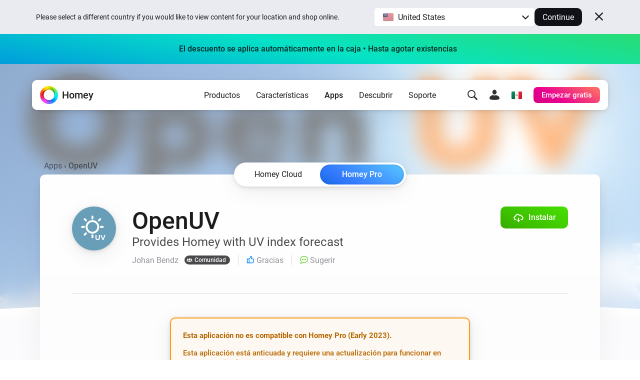

--- FILE ---
content_type: image/svg+xml
request_url: https://apps.homeycdn.net/app/io.openuv/1/d51d51df-bcdc-4b40-81e8-adcb078b6f2d/assets/icon.svg
body_size: 1195
content:
<?xml version="1.0" encoding="UTF-8" standalone="no"?>
<svg
   xmlns:dc="http://purl.org/dc/elements/1.1/"
   xmlns:cc="http://creativecommons.org/ns#"
   xmlns:rdf="http://www.w3.org/1999/02/22-rdf-syntax-ns#"
   xmlns:svg="http://www.w3.org/2000/svg"
   xmlns="http://www.w3.org/2000/svg"
   version="1.1"
   id="Capa_1"
   x="0px"
   y="0px"
   viewBox="0 0 246.027 246.027"
   style="enable-background:new 0 0 246.027 246.027;"
   xml:space="preserve"><metadata
   id="metadata39"><rdf:RDF><cc:Work
       rdf:about=""><dc:format>image/svg+xml</dc:format><dc:type
         rdf:resource="http://purl.org/dc/dcmitype/StillImage" /><dc:title></dc:title></cc:Work></rdf:RDF></metadata><defs
   id="defs37" />

<g
   id="g4">
</g>
<g
   id="g6">
</g>
<g
   id="g8">
</g>
<g
   id="g10">
</g>
<g
   id="g12">
</g>
<g
   id="g14">
</g>
<g
   id="g16">
</g>
<g
   id="g18">
</g>
<g
   id="g20">
</g>
<g
   id="g22">
</g>
<g
   id="g24">
</g>
<g
   id="g26">
</g>
<g
   id="g28">
</g>
<g
   id="g30">
</g>
<g
   id="g32">
</g>
<g
   transform="matrix(0.32526688,0,0,0.32526688,9.6559565,9.444292)"
   id="Sun"><g
     id="g4-9"><path
       d="m 104.914,306 c 0,-14.478 -11.75,-26.229 -26.229,-26.229 H 26.229 C 11.75,279.771 0,291.522 0,306 c 0,14.479 11.75,26.229 26.229,26.229 h 52.457 c 14.478,0 26.228,-11.75 26.228,-26.229 z m 26.229,148.629 c -7.239,0 -13.796,2.938 -18.553,7.676 l -34.971,34.972 c -4.739,4.756 -7.676,11.313 -7.676,18.552 0,14.479 11.733,26.229 26.229,26.229 7.239,0 13.796,-2.938 18.535,-7.693 l 34.972,-34.972 c 4.756,-4.738 7.694,-11.295 7.694,-18.534 -10e-4,-14.48 -11.734,-26.23 -26.23,-26.23 z M 306,104.914 c 14.496,0 26.229,-11.75 26.229,-26.229 V 26.229 C 332.229,11.75 320.496,0 306,0 291.504,0 279.771,11.75 279.771,26.229 v 52.457 c 0,14.478 11.733,26.228 26.229,26.228 z m 174.857,52.458 c 7.239,0 13.796,-2.938 18.534,-7.676 l 34.972,-34.972 c 4.756,-4.756 7.693,-11.313 7.693,-18.552 0,-14.478 -11.732,-26.229 -26.229,-26.229 -7.238,0 -13.796,2.938 -18.552,7.694 l -34.972,34.971 c -4.738,4.739 -7.676,11.296 -7.676,18.535 0.002,14.478 11.734,26.229 26.23,26.229 z M 112.59,149.695 c 4.756,4.738 11.313,7.676 18.553,7.676 14.478,0 26.229,-11.75 26.229,-26.229 0,-7.239 -2.938,-13.796 -7.676,-18.552 L 114.724,77.619 c -4.756,-4.739 -11.313,-7.676 -18.552,-7.676 -14.478,0 -26.229,11.75 -26.229,26.229 0,7.239 2.938,13.796 7.676,18.535 z m 473.181,130.076 h -52.457 c -14.479,0 -26.229,11.75 -26.229,26.229 0,14.479 11.75,26.229 26.229,26.229 h 52.457 C 600.25,332.229 612,320.479 612,306 612,291.522 600.25,279.771 585.771,279.771 Z M 306,507.086 c -14.496,0 -26.229,11.75 -26.229,26.229 v 52.457 c 0,14.478 11.733,26.228 26.229,26.228 14.496,0 26.229,-11.75 26.229,-26.229 v -52.457 c 0,-14.478 -11.733,-26.228 -26.229,-26.228 z M 306,122.4 c -101.242,0 -183.6,82.358 -183.6,183.6 0,101.242 82.358,183.6 183.6,183.6 101.242,0 183.6,-82.358 183.6,-183.6 0,-101.242 -82.358,-183.6 -183.6,-183.6 z m 0,314.743 c -72.321,0 -131.143,-58.821 -131.143,-131.143 0,-72.321 58.822,-131.143 131.143,-131.143 72.321,0 131.143,58.822 131.143,131.143 0,72.321 -58.822,131.143 -131.143,131.143 z"
       id="path2" /></g></g><text
   id="text857"
   y="222.68315"
   x="131.05827"
   style="font-style:normal;font-variant:normal;font-weight:bold;font-stretch:normal;font-size:67.02893066px;line-height:1.25;font-family:sans-serif;-inkscape-font-specification:'sans-serif, Bold';font-variant-ligatures:normal;font-variant-caps:normal;font-variant-numeric:normal;font-feature-settings:normal;text-align:start;letter-spacing:0px;word-spacing:0px;writing-mode:lr-tb;text-anchor:start;fill:#000000;fill-opacity:1;stroke:none;stroke-width:1.675735"
   xml:space="preserve"><tspan
     style="font-style:normal;font-variant:normal;font-weight:bold;font-stretch:normal;font-size:67.02893066px;font-family:sans-serif;-inkscape-font-specification:'sans-serif, Bold';font-variant-ligatures:normal;font-variant-caps:normal;font-variant-numeric:normal;font-feature-settings:normal;text-align:start;writing-mode:lr-tb;text-anchor:start;stroke-width:1.675735"
     y="222.68315"
     x="131.05827"
     id="tspan855">UV</tspan></text>
</svg>

--- FILE ---
content_type: image/svg+xml
request_url: https://apps.homeycdn.net/app/io.openuv/1/d51d51df-bcdc-4b40-81e8-adcb078b6f2d/drivers/openuv/assets/icon.svg
body_size: 1032
content:
<?xml version="1.0" encoding="UTF-8" standalone="no"?>
<svg
   xmlns:dc="http://purl.org/dc/elements/1.1/"
   xmlns:cc="http://creativecommons.org/ns#"
   xmlns:rdf="http://www.w3.org/1999/02/22-rdf-syntax-ns#"
   xmlns:svg="http://www.w3.org/2000/svg"
   xmlns="http://www.w3.org/2000/svg"
   version="1.1"
   id="Capa_1"
   x="0px"
   y="0px"
   viewBox="0 0 246.027 246.027"
   style="enable-background:new 0 0 246.027 246.027;"
   xml:space="preserve"><metadata
   id="metadata39"><rdf:RDF><cc:Work
       rdf:about=""><dc:format>image/svg+xml</dc:format><dc:type
         rdf:resource="http://purl.org/dc/dcmitype/StillImage" /><dc:title></dc:title></cc:Work></rdf:RDF></metadata><defs
   id="defs37" />

<g
   id="g4">
</g>
<g
   id="g6">
</g>
<g
   id="g8">
</g>
<g
   id="g10">
</g>
<g
   id="g12">
</g>
<g
   id="g14">
</g>
<g
   id="g16">
</g>
<g
   id="g18">
</g>
<g
   id="g20">
</g>
<g
   id="g22">
</g>
<g
   id="g24">
</g>
<g
   id="g26">
</g>
<g
   id="g28">
</g>
<g
   id="g30">
</g>
<g
   id="g32">
</g>
<g
   transform="matrix(0.32526688,0,0,0.32526688,9.6559565,9.444292)"
   id="Sun"><g
     id="g4-9"><path
       d="m 104.914,306 c 0,-14.478 -11.75,-26.229 -26.229,-26.229 H 26.229 C 11.75,279.771 0,291.522 0,306 c 0,14.479 11.75,26.229 26.229,26.229 h 52.457 c 14.478,0 26.228,-11.75 26.228,-26.229 z m 26.229,148.629 c -7.239,0 -13.796,2.938 -18.553,7.676 l -34.971,34.972 c -4.739,4.756 -7.676,11.313 -7.676,18.552 0,14.479 11.733,26.229 26.229,26.229 7.239,0 13.796,-2.938 18.535,-7.693 l 34.972,-34.972 c 4.756,-4.738 7.694,-11.295 7.694,-18.534 -10e-4,-14.48 -11.734,-26.23 -26.23,-26.23 z M 306,104.914 c 14.496,0 26.229,-11.75 26.229,-26.229 V 26.229 C 332.229,11.75 320.496,0 306,0 291.504,0 279.771,11.75 279.771,26.229 v 52.457 c 0,14.478 11.733,26.228 26.229,26.228 z m 174.857,52.458 c 7.239,0 13.796,-2.938 18.534,-7.676 l 34.972,-34.972 c 4.756,-4.756 7.693,-11.313 7.693,-18.552 0,-14.478 -11.732,-26.229 -26.229,-26.229 -7.238,0 -13.796,2.938 -18.552,7.694 l -34.972,34.971 c -4.738,4.739 -7.676,11.296 -7.676,18.535 0.002,14.478 11.734,26.229 26.23,26.229 z M 112.59,149.695 c 4.756,4.738 11.313,7.676 18.553,7.676 14.478,0 26.229,-11.75 26.229,-26.229 0,-7.239 -2.938,-13.796 -7.676,-18.552 L 114.724,77.619 c -4.756,-4.739 -11.313,-7.676 -18.552,-7.676 -14.478,0 -26.229,11.75 -26.229,26.229 0,7.239 2.938,13.796 7.676,18.535 z m 473.181,130.076 h -52.457 c -14.479,0 -26.229,11.75 -26.229,26.229 0,14.479 11.75,26.229 26.229,26.229 h 52.457 C 600.25,332.229 612,320.479 612,306 612,291.522 600.25,279.771 585.771,279.771 Z M 306,507.086 c -14.496,0 -26.229,11.75 -26.229,26.229 v 52.457 c 0,14.478 11.733,26.228 26.229,26.228 14.496,0 26.229,-11.75 26.229,-26.229 v -52.457 c 0,-14.478 -11.733,-26.228 -26.229,-26.228 z M 306,122.4 c -101.242,0 -183.6,82.358 -183.6,183.6 0,101.242 82.358,183.6 183.6,183.6 101.242,0 183.6,-82.358 183.6,-183.6 0,-101.242 -82.358,-183.6 -183.6,-183.6 z m 0,314.743 c -72.321,0 -131.143,-58.821 -131.143,-131.143 0,-72.321 58.822,-131.143 131.143,-131.143 72.321,0 131.143,58.822 131.143,131.143 0,72.321 -58.822,131.143 -131.143,131.143 z"
       id="path2" /></g></g><text
   id="text857"
   y="222.68315"
   x="131.05827"
   style="font-style:normal;font-variant:normal;font-weight:bold;font-stretch:normal;font-size:67.02893066px;line-height:1.25;font-family:sans-serif;-inkscape-font-specification:'sans-serif, Bold';font-variant-ligatures:normal;font-variant-caps:normal;font-variant-numeric:normal;font-feature-settings:normal;text-align:start;letter-spacing:0px;word-spacing:0px;writing-mode:lr-tb;text-anchor:start;fill:#000000;fill-opacity:1;stroke:none;stroke-width:1.675735"
   xml:space="preserve"><tspan
     style="font-style:normal;font-variant:normal;font-weight:bold;font-stretch:normal;font-size:67.02893066px;font-family:sans-serif;-inkscape-font-specification:'sans-serif, Bold';font-variant-ligatures:normal;font-variant-caps:normal;font-variant-numeric:normal;font-feature-settings:normal;text-align:start;writing-mode:lr-tb;text-anchor:start;stroke-width:1.675735"
     y="222.68315"
     x="131.05827"
     id="tspan855">UV</tspan></text>
</svg>